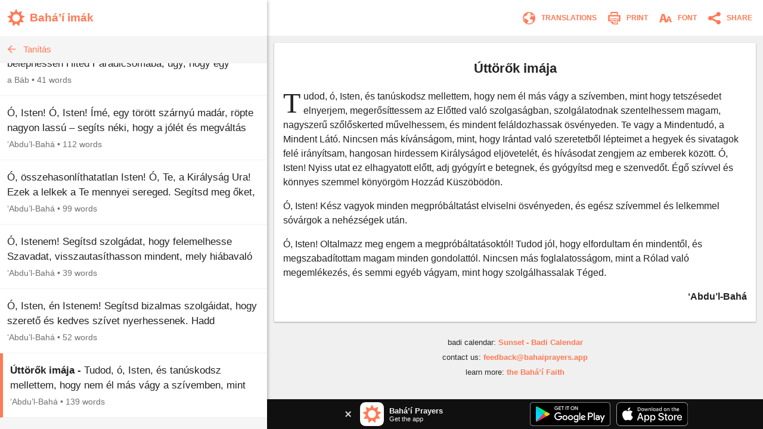

--- FILE ---
content_type: text/html; charset=utf-8
request_url: https://www.bahaiprayers.app/prayer?id=110225100
body_size: 14268
content:

<!DOCTYPE html>
<html lang="en" prefix="og:http://ogp.me/ns#">

    <head prefix="og:http://ogp.me/ns#">
        <meta charset="utf-8" />
        <title>&#xDA;tt&#xF6;r&#x151;k im&#xE1;ja &#x2022; Tan&#xED;t&#xE1;s &#x2022; Bah&#xE1;&#x2019;&#xED; im&#xE1;k</title>
        <meta property="og:url" content="https://www.bahaiprayers.app/prayer?id=110225100" />
        <meta property="og:title" content="&#xDA;tt&#xF6;r&#x151;k im&#xE1;ja &#x2022; Tan&#xED;t&#xE1;s &#x2022; Bah&#xE1;&#x2019;&#xED; im&#xE1;k" />
        <meta property="og:description" content="Tudod, &#xF3;, Isten, &#xE9;s tan&#xFA;skodsz mellettem, hogy nem &#xE9;l m&#xE1;s v&#xE1;gy a sz&#xED;vemben, mint hogy tetsz&#xE9;sedet elnyerjem, meger&#x151;s&#xED;ttessem az El&#x151;tted val&#xF3;&#x2026;" />
        <meta property="og:image" content="https://www.bahaiprayers.app/Images/ogimage-20200623.png" />
        <meta property="og:image:type" content="image/png" />
        <meta property="og:image:width" content="372" />
        <meta property="og:image:height" content="372" />
        <meta property="og:site_name" content="Bahá’í Prayers" />
        <meta name="description" content="Tudod, &#xF3;, Isten, &#xE9;s tan&#xFA;skodsz mellettem, hogy nem &#xE9;l m&#xE1;s v&#xE1;gy a sz&#xED;vemben, mint hogy tetsz&#xE9;sedet elnyerjem, meger&#x151;s&#xED;ttessem az El&#x151;tted val&#xF3;&#x2026;" />
        <meta name="keywords" content="Magyar, Hungarian, Bah&#xE1;&#x2019;&#xED; im&#xE1;k, &#xDA;tt&#xF6;r&#x151;k im&#xE1;ja, &#x2018;Abdu&#x2019;l-Bah&#xE1;, Tan&#xED;t&#xE1;s, Baha&#x27;i Prayers, Bah&#xE1;&#x27;&#xED; Prayers, Bah&#xE1;&#x27;&#xED;, Baha&#x27;i, Baha&#x27;u&#x27;llah, Bah&#xE1;&#x27;u&#x27;ll&#xE1;h, the Bab, the B&#xE1;b, B&#xE1;b, &#x27;Abdu&#x2019;l-Bah&#xE1;, &#x27;Abdu&#x2019;l-Baha, Shoghi Effendi, prayer, prayers, writings, tablets, tablet, Hidden Words, the hidden words" />
        <meta name="twitter:card" content="summary" />
        <meta name="twitter:title" content="&#xDA;tt&#xF6;r&#x151;k im&#xE1;ja &#x2022; Tan&#xED;t&#xE1;s &#x2022; Bah&#xE1;&#x2019;&#xED; im&#xE1;k" />
        <meta name="twitter:description" content="Tudod, &#xF3;, Isten, &#xE9;s tan&#xFA;skodsz mellettem, hogy nem &#xE9;l m&#xE1;s v&#xE1;gy a sz&#xED;vemben, mint hogy tetsz&#xE9;sedet elnyerjem, meger&#x151;s&#xED;ttessem az El&#x151;tted val&#xF3;&#x2026;" />
        <meta name="twitter:image" content="https://www.bahaiprayers.app/Images/ogimage-20200623.png" />
        <meta name="twitter:image:width" content="372" />
        <meta name="twitter:image:height" content="372" />
        <meta id="viewport" name="viewport" content="width=device-width, user-scalable=no, initial-scale=1, minimum-scale=1, maximum-scale=1">
        <link rel="apple-touch-icon" sizes="180x180" href="/apple-touch-icon.png?v=gAe8jr8rGx">
        <link rel="icon" type="image/png" sizes="32x32" href="/favicon-32x32.png?v=gAe8jr8rGx">
        <link rel="icon" type="image/png" sizes="16x16" href="/favicon-16x16.png?v=gAe8jr8rGx">
        <link rel="manifest" href="/site.webmanifest?v=gAe8jr8rGx">
        <link rel="mask-icon" href="/safari-pinned-tab.svg?v=gAe8jr8rGx" color="#ff7954">
        <link rel="shortcut icon" href="/favicon.ico?v=gAe8jr8rGx">
        <meta name="msapplication-TileColor" content="#ffffff">
        <meta name="theme-color" content="#FFFFFF">
        <link rel="canonical" href="https://www.bahaiprayers.app/prayer?id=110225100" />
            <link rel="amphtml" href="https://www.bahaiprayers.app/prayer/amp?id=110225100" />
        <style>html,body,div,p,h1,h2,h3,span,input{margin:0;padding:0}button{background:none;color:inherit;border:none;padding:0;font-size:inherit;cursor:pointer;outline:inherit}input,select{font-family:inherit}.appUpsellBannerContainer{width:100%;height:50px;background-color:#101010;display:flex;justify-content:center;align-items:center;color:#f5f5f5}.appUpsellBannerContainer .appUpsellBanner{max-width:600px;width:100%;padding:5px 10px;box-sizing:border-box;display:flex;justify-content:space-between;align-items:center}.appUpsellBannerContainer .appUpsellBanner a.ups_bannerlnk{display:flex;justify-content:space-between;align-items:center;text-decoration:none;width:100%;color:#f5f5f5}.appUpsellBannerContainer img{border:0;display:block}.appUpsellBannerContainer .upsell-left,.appUpsellBannerContainer .upsell-right{display:flex;align-items:center;height:100%}.appUpsellBannerContainer .upsell-right a.appDownloadButton{margin-left:10px;display:block}.appUpsellBannerContainer .upsell-right a.appDownloadButton:first-child{margin-left:0}.appUpsellBannerContainer .appUpsellText{padding-left:9px}.appUpsellBannerContainer .appUpsellText .appUpsellTitle{font-size:13px;font-weight:600}@media(max-width:330px){.appUpsellBannerContainer .appUpsellText{padding-left:0}.appUpsellBannerContainer img.ups_appic{display:none}}.appUpsellBannerContainer .appUpsellDescription{font-size:11px}.appUpsellBannerContainer .ups_cls{display:flex;justify-content:center;align-items:center;text-decoration:none;margin-right:10px;padding:5px}@media print{.appUpsellBannerContainer{display:none !important}}.navbarContainer{width:100%;color:#ff7954;display:flex;justify-content:center;align-items:center;height:60px;transition:.4s ease;transition-property:background-color,color,border-color,border-left-color,border-right-color,border-bottom-color,border-top-color,filter}@media print{.navbarContainer{display:none !important}}body.dark .navbarContainer{color:#eee}body.dark .navbarContainer img{filter:brightness(0) saturate(100%) invert(93%) sepia(76%) saturate(3309%) hue-rotate(200deg) brightness(144%) contrast(87%)}.navbarContainer .navbarInnerContainer{background-color:#fff;width:100%;height:100%;display:flex;justify-content:space-between;align-items:center;padding:0 5px 0 12px;box-sizing:border-box;transition:.4s ease;transition-property:background-color,color,border-color,border-left-color,border-right-color,border-bottom-color,border-top-color,filter}body.dark .navbarContainer .navbarInnerContainer{background-color:#1a1a1a}.navbarContainer .navbarInnerContainer a{text-decoration:none;color:#ff7954;transition:.4s ease;transition-property:background-color,color,border-color,border-left-color,border-right-color,border-bottom-color,border-top-color,filter}body.dark .navbarContainer .navbarInnerContainer a{color:#eee}.navbarContainer .navbarInnerContainer .rightNav{text-align:right;display:flex;align-items:center}.navbarContainer .navbarInnerContainer .rightNav>button{position:relative;padding-left:4px}.navbarContainer .navbarInnerContainer .rightNav>button span{transition:.4s ease;transition-property:background-color,color,border-color,border-left-color,border-right-color,border-bottom-color,border-top-color,filter;color:#ff7954}body.dark .navbarContainer .navbarInnerContainer .rightNav>button span{color:#eee}@media(max-width:650px){.navbarContainer .navbarInnerContainer .rightNav>button.printButton{display:none}}.navbarContainer .navbarInnerContainer .indexNav{display:flex;justify-content:space-between;align-items:center}.navbarContainer .navbarInnerContainer .indexNav .logoContainer{flex:1 0 auto}.navbarContainer .navbarInnerContainer .indexNav .logoContainer .appLogo{padding:5px 0;display:flex;align-items:center}.navbarContainer .navbarInnerContainer .indexNav .logoContainer .appLogo .appIcon img{border:0;display:block}.navbarContainer .navbarInnerContainer .indexNav .logoContainer .appLogo .appHeading{font-size:19px;padding-left:8px;font-weight:600}@media(max-width:330px){.navbarContainer .navbarInnerContainer .indexNav .logoContainer .appLogo .appHeading{font-size:16px;line-height:20px}}@media(max-width:300px){.navbarContainer .navbarInnerContainer .indexNav .logoContainer .appLogo .appHeading{font-size:13px}}.navbarContainer .navbarInnerContainer .navIcon{padding:5px 8px;cursor:pointer;border-radius:4px;font-size:12px;transition:.4s ease;transition-property:background-color,color,border-color,border-left-color,border-right-color,border-bottom-color,border-top-color,filter}.navbarContainer .navbarInnerContainer .navIcon:hover{background-color:#f5f5f5}body.dark .navbarContainer .navbarInnerContainer .navIcon:hover{background-color:#2a2a2a}body.dark .navbarContainer .navbarInnerContainer .navIcon.nightThemeToggleDay,.navbarContainer .navbarInnerContainer .navIcon.nightThemeToggleNight{display:none}.navbarContainer .navbarInnerContainer .navIcon.nightThemeToggleDay,body.dark .navbarContainer .navbarInnerContainer .navIcon.nightThemeToggleNight{display:block}.navbarContainer .navbarInnerContainer .navIcon img{vertical-align:middle;border:0}.navbarContainer .navbarInnerContainer .navIcon span{padding:0 5px;vertical-align:middle;text-transform:uppercase;font-weight:600}@media(max-width:550px){.navbarContainer .navbarInnerContainer .navIcon span{display:none}}.subNav{width:100%;background-color:#f5f5f5;border-bottom:1px solid #eee;height:45px;transition:.4s ease;transition-property:background-color,color,border-color,border-left-color,border-right-color,border-bottom-color,border-top-color,filter}@media print{.subNav{display:none !important}}body.dark .subNav{background-color:#2a2a2a;border-bottom-color:#222}.subNav .subNavInner{display:flex;justify-content:space-between;align-items:center;padding:0 7px;height:100%}.subNav .subNavInner a.backWrapper{display:flex;justify-content:flex-start;align-items:center;text-decoration:none;color:#ff7954;height:100%;transition:.4s ease;transition-property:background-color,color,border-color,border-left-color,border-right-color,border-bottom-color,border-top-color,filter}body.dark .subNav .subNavInner a.backWrapper{color:#ff7954}.subNav .subNavInner a.backWrapper.hasSecondary{max-width:80%}.subNav .subNavInner a.backWrapper .navIcon{display:block;border:0}.subNav .subNavInner a.backWrapper .primarySubNavText{font-size:15px;line-height:25px;height:25px;padding:0 10px 0 7px;text-overflow:ellipsis;white-space:nowrap;overflow:hidden}body.lrgFont .subNav .subNavInner a.backWrapper .primarySubNavText{font-size:18px}.subNav .subNavInner .secondarySubNavText{font-size:12px;line-height:30px;height:30px;padding:0 10px;color:#ff7954;text-overflow:ellipsis;white-space:nowrap;overflow:hidden;text-align:right;min-width:20%;box-sizing:border-box;transition:.4s ease;transition-property:background-color,color,border-color,border-left-color,border-right-color,border-bottom-color,border-top-color,filter}body.lrgFont .subNav .subNavInner .secondarySubNavText{font-size:14px}body.dark .subNav .subNavInner .secondarySubNavText{color:#ff7954}.slide-out-overlay{position:absolute;width:100%;height:100%;top:0;left:0;z-index:5;display:flex;visibility:hidden;align-items:center;background-color:rgba(0,0,0,0);transition:visibility .3s linear,background-color .3s ease-in-out}@media print{.slide-out-overlay{display:none}}@media(max-width:750px){.slide-out-overlay{position:fixed}}.slide-out-overlay.open{background-color:rgba(0,0,0,.7);visibility:visible}.slide-out-overlay.open .slide-out-body-wrap{transform:translateX(0)}.slide-out-overlay .slide-out-body-wrap{position:relative;min-width:300px;width:35%;height:100%;transform:translateX(-100%);transition:transform .3s ease-in-out;box-shadow:0 3px 6px rgba(0,0,0,.16),0 3px 6px rgba(0,0,0,.23)}html.amppage .slide-out-overlay .slide-out-body-wrap{transition:none}@media(max-width:750px){.slide-out-overlay .slide-out-body-wrap{width:80%;min-width:260px;max-width:400px}}.slide-out-overlay .slide-out-body-wrap .slide-out-body{background-color:#f5f5f5;height:100%;overflow:hidden;transition:.4s ease;transition-property:background-color,color,border-color,border-left-color,border-right-color,border-bottom-color,border-top-color,filter}body.dark .slide-out-overlay .slide-out-body-wrap .slide-out-body{background-color:#2a2a2a}.slide-out-overlay .slide-out-body-wrap .slide-out-body .slide-out-title-wrap{background-color:#fff;padding:60px 20px 15px;display:flex;justify-content:flex-start;align-items:center;transition:.4s ease;transition-property:background-color,color,border-color,border-left-color,border-right-color,border-bottom-color,border-top-color,filter}@media(max-height:350px){.slide-out-overlay .slide-out-body-wrap .slide-out-body .slide-out-title-wrap{padding-top:15px}}body.dark .slide-out-overlay .slide-out-body-wrap .slide-out-body .slide-out-title-wrap{background-color:#1a1a1a}.slide-out-overlay .slide-out-body-wrap .slide-out-body .slide-out-back{cursor:pointer;transition:all .1s ease-in-out;margin:0 10px 0 0;padding:0 0 0 5px}.slide-out-overlay .slide-out-body-wrap .slide-out-body .slide-out-back:hover{margin:0;padding:0 5px 0 0}.slide-out-overlay .slide-out-body-wrap .slide-out-body .slide-out-back img{border:0;display:block}.slide-out-overlay .slide-out-body-wrap .slide-out-body .slide-out-title{padding-left:10px;color:#ff7954;text-transform:lowercase;font-size:19px;line-height:30px;transition:.4s ease;transition-property:background-color,color,border-color,border-left-color,border-right-color,border-bottom-color,border-top-color,filter}body.dark .slide-out-overlay .slide-out-body-wrap .slide-out-body .slide-out-title{color:#ff7954}.slide-out-overlay .slide-out-body-wrap .slide-out-body .slide-out-content{height:calc(100% - 125px);padding:10px 0;overflow-y:auto}@media(max-height:350px){.slide-out-overlay .slide-out-body-wrap .slide-out-body .slide-out-content{height:calc(100% - 80px)}}.slide-out-overlay .slide-out-body-wrap .slide-out-body .slide-out-content .slide-out-section .slide-out-section-option{color:#1a1a1a;font-size:15px;display:flex;justify-content:center;align-items:center;transition:.4s ease;transition-property:background-color,color,border-color,border-left-color,border-right-color,border-bottom-color,border-top-color,filter;text-decoration:none;padding:15px 10px;background-color:#fff;border-bottom:1px solid #f5f5f5;cursor:pointer;height:25px;border-left:0 solid #ff7954;transition:border .1s ease-out}.slide-out-overlay .slide-out-body-wrap .slide-out-body .slide-out-content .slide-out-section .slide-out-section-option:hover{border-left-width:8px}body.dark .slide-out-overlay .slide-out-body-wrap .slide-out-body .slide-out-content .slide-out-section .slide-out-section-option{color:#f2f2f2;background-color:#1a1a1a;border-bottom-color:#101010;border-left-color:#ff7954}.slide-out-overlay .slide-out-body-wrap .slide-out-body .slide-out-content .slide-out-section .slide-out-section-option img{border:0;display:block;-webkit-user-select:none;-moz-user-select:none;-ms-user-select:none;user-select:none;margin-right:15px}body.dark .slide-out-overlay .slide-out-body-wrap .slide-out-body .slide-out-content .slide-out-section .slide-out-section-option img.show-dark{display:block}body.dark .slide-out-overlay .slide-out-body-wrap .slide-out-body .slide-out-content .slide-out-section .slide-out-section-option img.show-light{display:none}.slide-out-overlay .slide-out-body-wrap .slide-out-body .slide-out-content .slide-out-section .slide-out-section-option img.show-dark{display:none}footer{color:#2a2a2a;font-size:13px;line-height:15px;padding:15px 5px 30px 5px;transition:.4s ease;transition-property:background-color,color,border-color,border-left-color,border-right-color,border-bottom-color,border-top-color,filter}footer div{margin-bottom:10px;text-align:center}footer div .footer-link{color:#ff7954;text-decoration:none;font-weight:600;transition:.4s ease;transition-property:background-color,color,border-color,border-left-color,border-right-color,border-bottom-color,border-top-color,filter}body.dark footer div .footer-link{color:#ff7954}footer div .footer-link:hover{text-decoration:underline}body.dark footer{color:#eee}@media print{footer{display:none !important}}body{position:relative;background-color:#eee;font-family:"Helvetica Neue","Segoe UI",Arial,sans-serif;transition:.4s ease;transition-property:background-color,color,border-color,border-left-color,border-right-color,border-bottom-color,border-top-color,filter}body.dark{background-color:#2a2a2a}@media print{body{background-color:#fff !important}}@media(max-width:750px){body{background-color:#f5f5f5}body.dark{background-color:#222}}.font-zh{font-family:"Helvetica Neue","Segoe UI",Arial,"Microsoft YaHei New","Microsoft Yahei","微软雅黑","宋体",SimSun,STXihei,"华文细黑",sans-serif}.font-ja{font-family:"Helvetica Neue","Segoe UI",Arial,"ヒラギノ角ゴ Pro W3","Hiragino Kaku Gothic Pro",Osaka,"メイリオ",Meiryo,"ＭＳ Ｐゴシック","MS PGothic",sans-serif}.font-ar{font-family:"Helvetica Neue",Arial,sans-serif}#bodyWrap{position:relative;width:100vw;height:100vh;top:0;left:0;overflow:hidden}@media print{#bodyWrap{overflow:visible;height:auto !important}}@media(max-width:750px){#bodyWrap{height:auto;width:100%;overflow-y:visible}}#bodyContent{width:1396px;margin:0 auto;height:calc(100% - 38px);top:19px;border-radius:3px;overflow:hidden;position:relative;box-shadow:0 1px 1px 0 rgba(0,0,0,.06),0 2px 5px 0 rgba(0,0,0,.2)}@media print{#bodyContent{overflow:visible;box-shadow:none}}@media(max-width:1440px){#bodyContent{top:0;height:100%;width:100%;border-radius:0}}@media(max-width:750px){#bodyContent{height:auto;overflow-y:visible;box-shadow:none}}#paneWrapper{width:100%;height:100%}@media(max-width:750px){#paneWrapper{height:auto}}#paneWrapper.upApp>.appUpsellBannerContainer,#paneWrapper.upAllApp>.appUpsellBannerContainer{display:none}@media(max-width:750px){#paneWrapper.upApp #panes,#paneWrapper.upAllApp #panes{padding-bottom:50px}#paneWrapper.upApp>.appUpsellBannerContainer,#paneWrapper.upAllApp>.appUpsellBannerContainer{position:fixed;bottom:0;left:0;right:0;z-index:2;display:flex}}@media(max-width:600px){#paneWrapper.upAllApp #panes{padding-bottom:0}#paneWrapper.upAllApp>.appUpsellBannerContainer{display:none}}#leftpane{width:35%;min-width:300px;box-shadow:1px 1px 2px 0 rgba(0,0,0,.06),2px 2px 5px 0 rgba(0,0,0,.2);z-index:1;background-color:#f5f5f5;position:relative;overflow:hidden;height:100%;transition:.4s ease;transition-property:background-color,color,border-color,border-left-color,border-right-color,border-bottom-color,border-top-color,filter}#leftpane .leftpaneOuterContent{height:100%}body.dark #leftpane{background-color:#222}@media print{#leftpane{display:none}}@media(min-width:751px){#leftpane footer{display:none}}#leftpane .leftpaneContent{height:calc(100% - 60px)}#leftpane .leftpaneContent .leftpaneScrollable{height:calc(100% - 65px);overflow-y:auto}@media(max-width:750px){#leftpane{height:auto;overflow-y:visible;background-color:transparent;box-shadow:none}body.dark #leftpane{background-color:transparent}#leftpane .leftpaneContent{height:auto}#leftpane .leftpaneContent .leftpaneScrollable{height:auto;overflow-y:visible}}#panes{display:flex;justify-content:center;align-items:flex-start;height:100%}@media(max-width:750px){#panes{height:auto}#panes #rightpane{display:none}#panes #leftpane{width:100%;min-width:0}#panes.prayerOpen #leftpane{display:none}#panes.prayerOpen #rightpane{width:100%;display:block}}#rightpane{display:flex;flex-direction:column;width:65%;height:100%;z-index:0;background-color:#f0f0f0;transition:.4s ease;transition-property:background-color,color,border-color,border-left-color,border-right-color,border-bottom-color,border-top-color,filter}body.dark #rightpane{background-color:#222}#rightpane .rightpaneContent{height:100%;width:100%;overflow:hidden}#rightpane .rightpaneContent .rightpaneScrollable{height:calc(100% - 60px);overflow-y:auto}@media print{#rightpane{height:auto !important;width:100%}#rightpane .rightpaneContent{height:auto !important;overflow:visible !important}#rightpane .rightpaneContent .rightpaneScrollable{height:auto !important;overflow:visible !important}}@media(max-width:750px){#rightpane{height:auto;background-color:transparent}body.dark #rightpane{background-color:transparent}#rightpane .rightpaneContent{height:auto;overflow-y:visible}#rightpane .rightpaneContent .rightpaneScrollable{height:auto;overflow-y:visible}}@media(max-width:750px){#rightpane>.appUpsellBannerContainer{display:none}}#rightpane .subNav,#rightpane .logoContainer{display:none}@media(max-width:750px){#rightpane .subNav,#rightpane .logoContainer{display:block}}.prayersListSubcategory,.prayersListCategory{background-color:#f5f5f5;text-align:center;color:#222;font-weight:600;transition:.4s ease;transition-property:background-color,color,border-color,border-left-color,border-right-color,border-bottom-color,border-top-color,filter}body.dark .prayersListSubcategory,body.dark .prayersListCategory{background-color:#2a2a2a;color:#eee}.prayersListSubcategory{font-size:15px;padding:10px 5px 5px 5px}body.lrgFont .prayersListSubcategory{font-size:18px}.prayersListCategory{font-size:18px;padding:10px 5px}body.lrgFont .prayersListCategory{font-size:21px}.prayersListPrayer{background-color:#fff;border-bottom:1px solid #f2f2f2;transition:.4s ease;transition-property:background-color,color,border-color,border-left-color,border-right-color,border-bottom-color,border-top-color,filter}body.dark .prayersListPrayer{background-color:#1a1a1a;border-bottom-color:#101010}@media print{.prayersListPrayer{background-color:#fff !important}}.prayersListPrayer:hover{background-color:#f0f0f0}body.dark .prayersListPrayer:hover{background-color:#222}.prayersListPrayer.selected{border-left:5px solid #ff7954}body.dark .prayersListPrayer.selected{border-left-color:#ff7954}.prayersListPrayer>a{text-decoration:none;display:block;width:100%}.prayersListPrayer>a>div{padding:16px 12px}.prayersListPrayer .prayerListStartText{font-size:17px;line-height:25px;height:50px;overflow:hidden;color:#222;transition:.4s ease;transition-property:background-color,color,border-color,border-left-color,border-right-color,border-bottom-color,border-top-color,filter}body.lrgFont .prayersListPrayer .prayerListStartText{font-size:20px}body.dark .prayersListPrayer .prayerListStartText{color:#eee}.prayersListPrayer .prayerItemPrayerTitle{font-weight:600}.prayersListPrayer .prayerItemMetaData{padding-top:5px;font-size:14px;line-height:20px;color:#707070;transition:.4s ease;transition-property:background-color,color,border-color,border-left-color,border-right-color,border-bottom-color,border-top-color,filter}body.dark .prayersListPrayer .prayerItemMetaData{color:#bbb}.prayersListPrayer .prayerItemMetaData span{display:inline-block}.prayersListPrayer .prayerItemMetaData span.authorName{font-size:14px}body.lrgFont .prayersListPrayer .prayerItemMetaData span.authorName{font-size:17px}#prayerContainer{color:#222;margin:12px;box-shadow:0 1px 3px rgba(0,0,0,.12),0 1px 2px rgba(0,0,0,.24);transition:.4s ease;transition-property:background-color,color,border-color,border-left-color,border-right-color,border-bottom-color,border-top-color,filter}html.amppage #prayerContainer{font-size:.625em}body.dark #prayerContainer{color:#eee}@media print{#prayerContainer{margin:0 !important;background-color:#fff !important;color:#000 !important;box-shadow:none !important}}#prayerContainer #prayer{font-size:1.6em;padding:1.875em .9375em;background-color:#fff;border-radius:2px 2px;color:#222;transition:.4s ease;transition-property:background-color,color,border-color,border-left-color,border-right-color,border-bottom-color,border-top-color,filter}#prayerContainer #prayer.lrgFont{font-size:1.84em}#prayerContainer #prayer.serif,#prayerContainer #prayer .dropcap{font-family:Georgia,serif}#prayerContainer #prayer p.note{font-family:"Helvetica Neue","Segoe UI",Arial,sans-serif}#prayerContainer #prayer.font-zh,#prayerContainer #prayer.font-zh p.note{font-family:"Helvetica Neue","Segoe UI",Arial,"Microsoft YaHei New","Microsoft Yahei","微软雅黑","宋体",SimSun,STXihei,"华文细黑",sans-serif}#prayerContainer #prayer.font-ja,#prayerContainer #prayer.font-ja p.note{font-family:"Helvetica Neue","Segoe UI",Arial,"ヒラギノ角ゴ Pro W3","Hiragino Kaku Gothic Pro",Osaka,"メイリオ",Meiryo,"ＭＳ Ｐゴシック","MS PGothic",sans-serif}#prayerContainer #prayer.font-ar,#prayerContainer #prayer.font-ar p.note{font-family:"Helvetica Neue",Arial,sans-serif}body.dark #prayerContainer #prayer{color:#eee;background-color:#1a1a1a}@media print{#prayerContainer #prayer{background-color:#fff !important;color:#222 !important;padding:0 !important}}#prayerContainer #prayer p{clear:both;margin-bottom:1em;line-height:1.5em}#prayerContainer #prayer p.invoc{text-align:center;font-size:1.1em}#prayerContainer #prayer p.s_cntr{text-align:center}#prayerContainer #prayer p.s_nogap{margin-bottom:0}#prayerContainer #prayer p.s_strg{font-weight:600}#prayerContainer #prayer p.author{margin:0;font-weight:600;text-align:right}#prayerContainer #prayer p.note{color:#707070}body.dark #prayerContainer #prayer p.note{color:#bbb}@media print{#prayerContainer #prayer p.note{color:#707070 !important}}#prayerContainer #prayer p.quote{margin:0}#prayerContainer #prayer p.citation{color:#707070;font-size:.8em;margin-bottom:1.875em}body.dark #prayerContainer #prayer p.citation{color:#bbb}@media print{#prayerContainer #prayer p.citation{color:#707070 !important}}#prayerContainer #prayer p.citation.end{text-align:right;margin-top:1.25em;margin-bottom:0}#prayerContainer #prayer[dir="rtl"] p.author{text-align:left}#prayerContainer #prayer.supportsItalics p.note,#prayerContainer #prayer.supportsItalics p.quote,#prayerContainer #prayer.supportsItalics p.invoc{font-style:italic}#prayerContainer #prayer span.dropcap{float:left;display:inline;position:relative;font-size:3em;margin:0 .104em 0 0;padding:0;line-height:.958em}#prayerContainer #prayer h3{font-size:1em;margin-bottom:1em;line-height:1.5em;text-align:center;font-weight:600}#prayerContainer #prayer h1{font-size:1.375em;margin-bottom:1em;word-wrap:break-word;text-align:center;font-weight:600}#fontSelectOuter .font-select-section{display:flex;justify-content:center;align-items:center;margin:30px 0}#fontSelectOuter .font-select-section-heading{width:20%;color:#2a2a2a;font-size:14px;font-weight:600;transition:.4s ease;transition-property:background-color,color,border-color,border-left-color,border-right-color,border-bottom-color,border-top-color,filter}body.dark #fontSelectOuter .font-select-section-heading{color:#eee}#fontSelectOuter .font-select-choices{display:flex;justify-content:space-between;align-items:center;width:90%}#fontSelectOuter .font-select-choices #font-select-text-size{width:70%;background-color:#fff;height:45px;display:flex;align-items:center;justify-content:space-around;border-radius:2px;box-shadow:0 1px 3px rgba(0,0,0,.12),0 1px 2px rgba(0,0,0,.24);transition:.4s ease;transition-property:background-color,color,border-color,border-left-color,border-right-color,border-bottom-color,border-top-color,filter}body.dark #fontSelectOuter .font-select-choices #font-select-text-size{background-color:#1a1a1a}#fontSelectOuter .font-select-choices .text-size-slider{width:70%;height:10px;padding:0;margin:0}#fontSelectOuter .font-select-choices .size-selection-demo{display:flex;justify-content:center;align-items:center;height:45px;width:10%;font-size:1.6em;color:#222;transition:.4s ease;transition-property:background-color,color,border-color,border-left-color,border-right-color,border-bottom-color,border-top-color,filter}body.dark #fontSelectOuter .font-select-choices .size-selection-demo{color:#eee}#fontSelectOuter .font-select-choices .size-selection-demo>div{margin-top:-.19em}#fontSelectOuter .font-select-choices .font-option{display:flex;justify-content:center;align-items:center;font-size:14px;width:30%;height:45px;text-align:center;border:0;cursor:pointer;box-sizing:border-box;transition:.4s ease;transition-property:background-color,color,border-color,border-left-color,border-right-color,border-bottom-color,border-top-color,filter;text-transform:uppercase;font-weight:600;box-shadow:0 1px 3px rgba(0,0,0,.12),0 1px 2px rgba(0,0,0,.24);border-radius:2px}#fontSelectOuter .font-select-choices .font-option.nightThemeToggleNight,#fontSelectOuter .font-select-choices .font-option.typeface-option.selected{color:#ff7954;border:2px solid #ff7954}#fontSelectOuter .font-select-choices .font-option.nightThemeToggleNight{background-color:#fff}#fontSelectOuter .font-select-choices .font-option.typeface-option{color:#222;border-color:#fff;background-color:#fff}#fontSelectOuter .font-select-choices .font-option.nightThemeToggleDay{color:#eee;background-color:#1a1a1a;border-color:#1a1a1a}body.dark #fontSelectOuter .font-select-choices .font-option.nightThemeToggleNight{color:#222;border:0;border-color:#fff}body.dark #fontSelectOuter .font-select-choices .font-option.nightThemeToggleDay,body.dark #fontSelectOuter .font-select-choices .font-option.typeface-option.selected{color:#ff7954;border:2px solid #ff7954}body.dark #fontSelectOuter .font-select-choices .font-option.typeface-option{color:#eee;background-color:#1a1a1a;border-color:#1a1a1a}#fontSelectOuter .font-select-choices .font-option.textFontSerif{font-family:Georgia,serif;font-size:14px}#prayer-translation-context{box-shadow:0 1px 3px rgba(0,0,0,.12),0 1px 2px rgba(0,0,0,.24)}@media print{#prayer-translation-context{display:none}}#prayer-translation-context #prayer-translation-context-inner{padding:20px 15px;background-color:#101010;font-size:13px;color:#eee}#prayer-translation-context #prayer-translation-context-inner a{color:#ff7954;text-decoration:none}#prayer-translation-context #prayer-translation-context-inner a:hover{text-decoration:underline}#prayer-translation-context #prayer-translation-context-inner .lrgFont{font-size:15px}#prayerTranslationOuter #prayer-translation-prelude{padding:0 15px 5px;font-size:12px;text-align:center;color:#2a2a2a}body.dark #prayerTranslationOuter #prayer-translation-prelude{color:#eee}#prayerTranslationOuter #prayer-translation-prelude .selected-language{font-weight:600}#prayerTranslationOuter #prayer-translation-prelude .selected-language.lrgFont{font-size:14px}#prayerTranslationOuter #prayer-translation-prelude div{padding:10px 0}#prayerTranslationOuter #prayer-translation-prelude .other-language-choices-title{font-size:15px}#prayerTranslationOuter .languageName{font-size:15px}#prayerTranslationOuter .languageName.lrgFont{font-size:18px}</style>
            <script src="/js/bundleprayer.min.js?v=e9j76KF-BQGCBamvYUYsfgAjvnLJHPo1PkrJes_6GAI" async></script>
            <script src="/js/inst.min.js?v=ten-9YJIswgUefcPuRuyIdspA73Eth95t6k84Apo1bM"></script>
            <script src='https://www.google-analytics.com/analytics.js' async></script>
            <script type="application/ld&#x2B;json">
                {
                "@context": "http://schema.org",
                "@type": "BreadcrumbList",
                "itemListElement": [{
                "@type": "ListItem",
                "position": 1,
                "item": {
                "@id": "https://www.bahaiprayers.app/?l=hu",
                "name": "Magyar"
                }
                },{
                "@type": "ListItem",
                "position": 2,
                "item": {
                "@id": "https://www.bahaiprayers.app/category?id=225&amp;l=hu",
                "name": "Tan&#xED;t&#xE1;s"
                }
                }]
                }
            </script>

    </head>

<body class="">
    <div id="bodyWrap">
        <div id="bodyContent">
            <div id="paneWrapper" class="upAllApp">
                <div id="panes" class="prayerOpen">
                    <div id="leftpane">
                        <div class="leftpaneOuterContent">
                            <div class="navbarContainer">
                                <div class="navbarInnerContainer">
                                    <div class="indexNav">
                                        <div class="logoContainer">
                                            <a href="/?l=hu">
                                                <div class="appLogo">
                                                    <div class="appIcon">
                                                        <img src="/Images/appicon_web.svg?v=H5YdZJ73qXH7ohxjFz1Lyru6GIBmZXEhy9v0g6j7PDY" alt="Bahá’í Prayers Logo" width="30" height="30" />
                                                    </div>
                                                    <div class="appHeading">
                                                        Bah&#xE1;&#x2019;&#xED; im&#xE1;k
                                                    </div>
                                                </div>
                                            </a>
                                        </div>
                                    </div>
                                </div>
                            </div>
                            <div class="leftpaneContent">
                                
    
<div class="subNav">
    <div class="subNavInner">
        <a class="backWrapper" href="/?l=hu">
            <div class="backButton">
                <img src="/Images/subnav_back.svg?v=RyMRpjahg8PGadBQFKcYJHWAya3D8aH0WUIbPjJxxmw" alt="Back" class="navIcon" width="25" height="25" />
            </div>
            <div class="primarySubNavText">Tan&#xED;t&#xE1;s</div>
        </a>
    </div>
</div>
    <div class="leftpaneScrollable">

<div class="prayerListContainer">
            <div class="prayersListPrayer">
                <a href="/prayer?id=110225010">
                    <div>
                        <div class="prayerListStartText">
                            <span class="prayerItemPrayerText">Dics&#x151;s&#xE9;g Nevednek, &#xF3;, Uram, &#xE9;n Istenem! L&#xE1;tod, pillant&#xE1;som mik&#xE9;nt szegez&#x151;dik szel&#xED;d j&#xF3;s&#xE1;godra, &#xE9;s szemem mik&#xE9;nt cs&#xFC;ng irgalmad &#xE9;s szeret&#x151; kedvess&#xE9;ged l&#xE1;that&#xE1;r&#xE1;ra, s kezeim mint emelkednek&#x2026;</span>
                        </div>
                        <div class="prayerItemMetaData" dir="ltr">
                                <span class="authorName">Bah&#xE1;&#x2019;u&#x2019;ll&#xE1;h</span>
                                <span> • </span>
                            <span>227 words</span>
                        </div>
                    </div>
                </a>
            </div>
            <div class="prayersListPrayer">
                <a href="/prayer?id=110225020">
                    <div>
                        <div class="prayerListStartText">
                            <span class="prayerItemPrayerText">Dics&#xE9;ret N&#xE9;ked, &#xF3;, Uram, Istenem! Nevedre k&#xF6;ny&#xF6;rg&#xF6;m Hozz&#xE1;d, melyet senki ill&#x151; m&#xF3;don fel nem ismert, &#xE9;s melynek fontoss&#xE1;g&#xE1;t nincs l&#xE9;lek, ki felfogta volna. &#xC1;ltala esedezem Hozz&#xE1;d, Ki a Te&#x2026;</span>
                        </div>
                        <div class="prayerItemMetaData" dir="ltr">
                                <span class="authorName">Bah&#xE1;&#x2019;u&#x2019;ll&#xE1;h</span>
                                <span> • </span>
                            <span>150 words</span>
                        </div>
                    </div>
                </a>
            </div>
            <div class="prayersListPrayer">
                <a href="/prayer?id=110225030">
                    <div>
                        <div class="prayerListStartText">
                            <span class="prayerItemPrayerText">Dics&#x151;s&#xE9;g l&#xE9;gyen N&#xE9;ked, &#xF3;, Uram, Ki parancsod erej&#xE9;vel &#xE9;letre h&#xED;vt&#xE1;l minden teremtett dolgot. &#xD3;, Uram, seg&#xED;tsd meg azokat, akik Rajtad k&#xED;v&#xFC;l mindenr&#x151;l lemondtak, &#xE9;s adj n&#xE9;kik nagy gy&#x151;zelmet.&#x2026;</span>
                        </div>
                        <div class="prayerItemMetaData" dir="ltr">
                                <span class="authorName">a B&#xE1;b</span>
                                <span> • </span>
                            <span>179 words</span>
                        </div>
                    </div>
                </a>
            </div>
            <div class="prayersListPrayer">
                <a href="/prayer?id=110225040">
                    <div>
                        <div class="prayerListStartText">
                            <span class="prayerItemPrayerText">Dics&#xE9;rtess&#xE9;k a Te Neved, &#xF3;, Isten! Te vagy val&#xF3;ban a mi Urunk. Te tudsz mindenr&#x151;l a mennyekben &#xE9;s a f&#xF6;ld&#xF6;n. K&#xFC;ldd le h&#xE1;t re&#xE1;nk irgalmad egy z&#xE1;log&#xE1;t. Te val&#xF3;ban fel&#xFC;lm&#xFA;lhatatlan vagy az&#x2026;</span>
                        </div>
                        <div class="prayerItemMetaData" dir="ltr">
                                <span class="authorName">a B&#xE1;b</span>
                                <span> • </span>
                            <span>109 words</span>
                        </div>
                    </div>
                </a>
            </div>
            <div class="prayersListPrayer">
                <a href="/prayer?id=110225050">
                    <div>
                        <div class="prayerListStartText">
                            <span class="prayerItemPrayerText">&#xD3;, Uram! Engedd meg, hogy a f&#xF6;ld minden n&#xE9;pe bel&#xE9;phessen Hited Paradicsom&#xE1;ba, &#xFA;gy, hogy egy teremtett l&#xE9;ny se maradjon j&#xF3; tetsz&#xE9;sed hat&#xE1;rain k&#xED;v&#xFC;l. Te &#xF6;r&#xF6;kt&#x151;l fogva hatalmas vagy azt tenni,&#x2026;</span>
                        </div>
                        <div class="prayerItemMetaData" dir="ltr">
                                <span class="authorName">a B&#xE1;b</span>
                                <span> • </span>
                            <span>41 words</span>
                        </div>
                    </div>
                </a>
            </div>
            <div class="prayersListPrayer">
                <a href="/prayer?id=110225060">
                    <div>
                        <div class="prayerListStartText">
                            <span class="prayerItemPrayerText">&#xD3;, Isten! &#xD3;, Isten! &#xCD;m&#xE9;, egy t&#xF6;r&#xF6;tt sz&#xE1;rny&#xFA; mad&#xE1;r, r&#xF6;pte nagyon lass&#xFA; &#x2013; seg&#xED;ts n&#xE9;ki, hogy a j&#xF3;l&#xE9;t &#xE9;s megv&#xE1;lt&#xE1;s cs&#xFA;csa fel&#xE9; rep&#xFC;lhessen, a legnagyobb &#xF6;r&#xF6;mben &#xE9;s boldogs&#xE1;gban sz&#xE1;rnyalhasson a&#x2026;</span>
                        </div>
                        <div class="prayerItemMetaData" dir="ltr">
                                <span class="authorName">&#x2018;Abdu&#x2019;l-Bah&#xE1;</span>
                                <span> • </span>
                            <span>112 words</span>
                        </div>
                    </div>
                </a>
            </div>
            <div class="prayersListPrayer">
                <a href="/prayer?id=110225070">
                    <div>
                        <div class="prayerListStartText">
                            <span class="prayerItemPrayerText">&#xD3;, &#xF6;sszehasonl&#xED;thatatlan Isten! &#xD3;, Te, a Kir&#xE1;lys&#xE1;g Ura! Ezek a lelkek a Te mennyei sereged. Seg&#xED;tsd meg &#x151;ket, &#xE9;s a Magass&#xE1;gb&#xE9;li Gy&#xFC;lekezet rendjeivel vidd &#x151;ket gy&#x151;zelemre, hogy&#x2026;</span>
                        </div>
                        <div class="prayerItemMetaData" dir="ltr">
                                <span class="authorName">&#x2018;Abdu&#x2019;l-Bah&#xE1;</span>
                                <span> • </span>
                            <span>99 words</span>
                        </div>
                    </div>
                </a>
            </div>
            <div class="prayersListPrayer">
                <a href="/prayer?id=110225080">
                    <div>
                        <div class="prayerListStartText">
                            <span class="prayerItemPrayerText">&#xD3;, Istenem! Seg&#xED;tsd szolg&#xE1;dat, hogy felemelhesse Szavadat, visszautas&#xED;thasson mindent, mely hi&#xE1;baval&#xF3; &#xE9;s hamis, megl&#xE1;ttathassa az igazs&#xE1;got, messze f&#xF6;ld&#xF6;n terjeszthesse szent verseidet,&#x2026;</span>
                        </div>
                        <div class="prayerItemMetaData" dir="ltr">
                                <span class="authorName">&#x2018;Abdu&#x2019;l-Bah&#xE1;</span>
                                <span> • </span>
                            <span>39 words</span>
                        </div>
                    </div>
                </a>
            </div>
            <div class="prayersListPrayer">
                <a href="/prayer?id=110225090">
                    <div>
                        <div class="prayerListStartText">
                            <span class="prayerItemPrayerText">&#xD3;, Isten, &#xE9;n Istenem! Seg&#xED;tsd bizalmas szolg&#xE1;idat, hogy szeret&#x151; &#xE9;s kedves sz&#xED;vet nyerhessenek. Hadd terjessz&#xE9;k a f&#xF6;ld minden n&#xE9;pe k&#xF6;z&#xF6;tt a Magass&#xE1;gb&#xE9;li Gy&#xFC;lekezett&#x151;l al&#xE1;sz&#xE1;ll&#xF3; &#xFA;tmutat&#xE1;s&#x2026;</span>
                        </div>
                        <div class="prayerItemMetaData" dir="ltr">
                                <span class="authorName">&#x2018;Abdu&#x2019;l-Bah&#xE1;</span>
                                <span> • </span>
                            <span>52 words</span>
                        </div>
                    </div>
                </a>
            </div>
            <div class="prayersListPrayer selected">
                <a href="/prayer?id=110225100">
                    <div>
                        <div class="prayerListStartText selected">
                                <span class="prayerItemPrayerTitle">&#xDA;tt&#xF6;r&#x151;k im&#xE1;ja - </span>
                            <span class="prayerItemPrayerText">Tudod, &#xF3;, Isten, &#xE9;s tan&#xFA;skodsz mellettem, hogy nem &#xE9;l m&#xE1;s v&#xE1;gy a sz&#xED;vemben, mint hogy tetsz&#xE9;sedet elnyerjem, meger&#x151;s&#xED;ttessem az El&#x151;tted val&#xF3; szolgas&#xE1;gban, szolg&#xE1;latodnak szentelhessem&#x2026;</span>
                        </div>
                        <div class="prayerItemMetaData selected" dir="ltr">
                                <span class="authorName">&#x2018;Abdu&#x2019;l-Bah&#xE1;</span>
                                <span> • </span>
                            <span>139 words</span>
                        </div>
                    </div>
                </a>
            </div>
</div>
    </div>

                            </div>
                        </div>
                    </div>
                    <div id="rightpane">
                        <div class="rightpaneContent upAllApp">
                            
    <div class="navbarContainer">
        <div class="navbarInnerContainer">
            <div class="indexNav">
                <div class="logoContainer">
                    <a href="/?l=hu">
                        <div class="appLogo">
                            <div class="appIcon">
                                <img src="/Images/appicon_web.svg?v=H5YdZJ73qXH7ohxjFz1Lyru6GIBmZXEhy9v0g6j7PDY" alt="Bahá’í Prayers Logo" width="30" height="30" />
                            </div>
                            <div class="appHeading">
                                Bah&#xE1;&#x2019;&#xED; im&#xE1;k
                            </div>
                        </div>
                    </a>
                </div>
            </div>
            <div class="rightNav">
                    <button class="slide-out-entry navIcon" data-overlay-id="prayerTranslationOuter">
                        <img src="/Images/nav_globe.svg?v=CkqFvWvMgzw3Nm8dxYY3TDrup1cyAXmsthcjDYkpAvs" alt="Translations" width="25" height="25" />
                        <span>Translations</span>
                    </button>
                    <button class="printButton navIcon" data-print-source="nav">
                        <img src="/Images/nav_print.svg?v=W_CFacoa2VXdQn9YceGAkBbOsz_8XuuqxoiuTQQV-Qg" alt="Print" width="25" height="25" />
                        <span>Print</span>
                    </button>
                    <button class="slide-out-entry navIcon" data-overlay-id="fontSelectOuter">
                        <img src="/Images/nav_textsize.svg?v=bbB4hUZSJAu9NiZ8RSkwUGF-3oiqRSZR4p39LCY3JTE" alt="Change font" width="25" height="25" />
                        <span>Font</span>
                    </button>
                <button class="slide-out-entry navIcon" data-overlay-id="shareSelectOuter">
                    <img src="/Images/nav_share.svg?v=2maSsbdCJ9BOK8cj1ZjBbS79sGpYu-t-gEiFvSncz2g" alt="Share" width="25" height="25" />
                    <span>Share</span>
                </button>
            </div>
        </div>
    </div>
    
<div class="subNav">
    <div class="subNavInner">
        <a class="backWrapper" href="/category?id=225&amp;l=hu">
            <div class="backButton">
                <img src="/Images/subnav_back.svg?v=RyMRpjahg8PGadBQFKcYJHWAya3D8aH0WUIbPjJxxmw" alt="Back" class="navIcon" width="25" height="25" />
            </div>
            <div class="primarySubNavText">Tan&#xED;t&#xE1;s</div>
        </a>
    </div>
</div>
    <div class="prayerContent rightpaneScrollable">
        <div id="prayerContainer" style="font-size: 0.625em;">
            <div id="prayer" class="supportsItalics">
                    <h1>&#xDA;tt&#xF6;r&#x151;k im&#xE1;ja</h1>

                <p class="first"><span class="dropcap">T</span>udod, ó, Isten, és tanúskodsz mellettem, hogy nem él más vágy a szívemben, mint hogy tetszésedet elnyerjem, megerősíttessem az Előtted való szolgaságban, szolgálatodnak szentelhessem magam, nagyszerű szőlőskerted művelhessem, és mindent feláldozhassak ösvényeden. Te vagy a Mindentudó, a Mindent Látó. Nincsen más kívánságom, mint, hogy Irántad való szeretetből lépteimet a hegyek és sivatagok felé irányítsam, hangosan hirdessem Királyságod eljövetelét, és hívásodat zengjem az emberek között. Ó, Isten! Nyiss utat ez elhagyatott előtt, adj gyógyírt e betegnek, és gyógyítsd meg e szenvedőt. Égő szívvel és könnyes szemmel könyörgöm Hozzád Küszöbödön.</p><p>Ó, Isten! Kész vagyok minden megpróbáltatást elviselni ösvényeden, és egész szívemmel és lelkemmel sóvárgok a nehézségek után.</p><p>Ó, Isten! Oltalmazz meg engem a megpróbáltatásoktól! Tudod jól, hogy elfordultam én mindentől, és megszabadítottam magam minden gondolattól. Nincsen más foglalatosságom, mint a Rólad való megemlékezés, és semmi egyéb vágyam, mint hogy szolgálhassalak Téged.</p>

                    <p class="author">&#x2018;Abdu&#x2019;l-Bah&#xE1;</p>
            </div>
        </div>
        <footer>
    <div>badi calendar: <a href="/calendar" class="footer-link" >Sunset - Badi Calendar</a></div>
    <div>contact us: <a href="mailto:feedback@bahaiprayers.app?subject=Feedback" class="footer-link" >feedback@bahaiprayers.app</a></div>
    <div>learn more: <a href="https://www.bahai.org" class="footer-link" outbound>the Bahá’í Faith</a></div>
</footer>
    </div>

                        </div>
                        
    <div class="appUpsellBannerContainer">
        <div class="appUpsellBanner">
            <div class="upsell-left">
                    <button class="ups_cls">
                        <img src="/Images/ups_close.svg?v=RB1OE92HqzUF8Y1J8EGyEH3KuFgJJSPYfc1Az4aIw0U" alt="Close app banner" width="10" height="10" />
                    </button>
                <div class="appUpsellIcon">
                    <img src="/Images/appicon_ios.svg?v=bMbhwbbNsNU7qTmQHOvIPBOHXJWcx4QxW7g9L-udw9E" alt="App icon" class="ups_appic" width="40" height="40" />
                </div>
                <div class="appUpsellText">
                    <div class="appUpsellTitle">Bahá’í Prayers</div>
                    <div class="appUpsellDescription">Get the app</div>
                </div>
            </div>
            <div class="upsell-right">
                    <a class="appDownloadButton" href="https://play.google.com/store/apps/details?id=com.tabsina.bahaiprayers&amp;referrer=utm_source%3Dwebsite%26utm_medium%3Dhpbannerdesktop%26anid%3Dadmob" outbound>
                        <img src="/Images/store_android.svg?v=T9ay0kEsfOOPj3ffwYqttwu5RbByNMlQS-uaxCpFGOU" alt="Get it on Google Play" class="ups_appic" height="40" />
                    </a>
                    <a class="appDownloadButton" href="https://itunes.apple.com/app/apple-store/id1008312976?pt=117858159&amp;ct=WebsiteBannerAppStoreLinkDesktop&amp;mt=8" outbound>
                        <img src="/Images/store_ios.svg?v=hsmVThRX0n2wE8HxCpb_q6hF5a93ZcTvnfSsFUnkfWc" alt="Download on the App Store" class="ups_appic" height="40" />
                    </a>
            </div>
        </div>
    </div>

                    </div>
                    
<div id="fontSelectOuter" class="slide-out-overlay">
    <div class="slide-out-body-wrap">
        <div class="slide-out-body">
            <div class="slide-out-title-wrap">
                <button class="slide-out-back slide-out-close">
                    <img src="/Images/overlay_back.svg?v=4felR5d9Va97ZDX52uWFtb-IpGMKUl1zwFpEayWiRek" alt="Close menu" width="30" height="30" />
                </button>
                <div class="slide-out-title">font</div>
            </div>
            <div class="slide-out-content">
                

    <div class="font-select-section">
        <div class="font-select-choices">
            <div class="font-select-section-heading">size</div>
            <div id="font-select-text-size" style="font-size: 0.625em;">
                <input class="text-size-slider" type="range" aria-label="Font size" min="8" max="40" value="16" data-fontsize-to-em-factor="0.0390625" />
                <div class="size-selection-demo"><div>a</div></div>
            </div>
        </div>
    </div>
    <div class="font-select-section">
        <div class="font-select-choices">
            <div class="font-select-section-heading">theme</div>
            <div class="font-option nightThemeToggleNight">Day</div>
            <div class="font-option nightThemeToggleDay">Night</div>
        </div>
    </div>
        <div class="font-select-section">
            <div class="font-select-choices">
                <div class="font-select-section-heading">font</div>
                <div class="font-option typeface-option textFontSans selected">Sans</div>
                <div class="font-option typeface-option textFontSerif">Serif</div>
            </div>
        </div>

            </div>
        </div>
    </div>
</div>
    <div id="shareSelectOuter" class="slide-out-overlay">
    <div class="slide-out-body-wrap">
        <div class="slide-out-body">
            <div class="slide-out-title-wrap">
                <button class="slide-out-back slide-out-close">
                    <img src="/Images/overlay_back.svg?v=4felR5d9Va97ZDX52uWFtb-IpGMKUl1zwFpEayWiRek" alt="Close menu" width="30" height="30" />
                </button>
                <div class="slide-out-title">share prayer</div>
            </div>
            <div class="slide-out-content">
                
    <div class="slide-out-section">
            <a id="social-share-button-fb" class="slide-out-section-option" href="https://www.facebook.com/sharer/sharer.php?u=https%3a%2f%2fwww.bahaiprayers.app%2fprayer%3fid%3d110225100%26FORM%3ds_fb">
                <img src="/Images/share_fb_light.svg?v=tOKGi7j19Im4HK5jHva3VAWfbqrEcvmIqe-fUiUh2Rk" alt="" class="show-light" width="20" height="20" />
                <img src="/Images/share_fb_dark.svg?v=xqvz-1Xh-E5O-Tx6LNoz1Mf27uRRk2fEeKAETiBDTp0" alt="" class="show-dark" width="20" height="20" />
                <div class="slide-out-text">Share on Facebook</div>
            </a>
            <a id="social-share-button-tw" class="slide-out-section-option" href="https://twitter.com/intent/tweet?text=%c3%9att%c3%b6r%c5%91k&#x2B;im%c3%a1ja&#x2B;%e2%80%a2&#x2B;Tan%c3%adt%c3%a1s&#x2B;%e2%80%a2&#x2B;Bah%c3%a1%e2%80%99%c3%ad&#x2B;im%c3%a1k&amp;url=https%3a%2f%2fwww.bahaiprayers.app%2fprayer%3fid%3d110225100%26FORM%3ds_tw">
                <img src="/Images/share_tw_light.svg?v=V7rdmlyB4KbFqSSEX0o6FaL7450v-zQPeYdudVCH_9c" alt="" class="show-light" width="20" height="20" />
                <img src="/Images/share_tw_dark.svg?v=6FMNaBqg1KEz47nAuFScg3y6oXU3kWyH0AdwHisg22g" alt="" class="show-dark" width="20" height="20" />
                <div class="slide-out-text">Tweet</div>
            </a>
            <div class="slide-out-section-option printButton" data-print-source="share">
                <img src="/Images/share_print_light.svg?v=d51ufwt9-r8r5C1Q7PaezTUfKFB5xlX1N7SLh1seDQM" alt="" class="show-light" width="20" height="20" />
                <img src="/Images/share_print_dark.svg?v=M_a2bwnN6_mg7RkTLkx-qpT6_zD0oI5gQD737YMyviA" alt="" class="show-dark" width="20" height="20" />
                <div class="slide-out-text">Print</div>
            </div>
    </div>

            </div>
        </div>
    </div>
</div>

<div id="prayerTranslationOuter" class="slide-out-overlay">
    <div class="slide-out-body-wrap">
        <div class="slide-out-body">
            <div class="slide-out-title-wrap">
                <button class="slide-out-back slide-out-close">
                    <img src="/Images/overlay_back.svg?v=4felR5d9Va97ZDX52uWFtb-IpGMKUl1zwFpEayWiRek" alt="Close menu" width="30" height="30" />
                </button>
                <div class="slide-out-title">translations</div>
            </div>
            <div class="slide-out-content">
                

    <div id="prayer-translation-prelude">
        <div>Currently reading prayer in <span class="selected-language">Magyar</span>.</div>
        <div class="other-language-choices-title">This prayer is also available in:</div>
    </div>

    <div class="slide-out-section">
            <a class="slide-out-section-option" href="/prayer?id=110225100&amp;to=de">
                <div class="languageName">Deutsch</div>
            </a>
            <a class="slide-out-section-option" href="/prayer?id=110225100&amp;to=en">
                <div class="languageName">English</div>
            </a>
            <a class="slide-out-section-option" href="/prayer?id=110225100&amp;to=es">
                <div class="languageName">Espa&#xF1;ol</div>
            </a>
            <a class="slide-out-section-option" href="/prayer?id=110225100&amp;to=nl">
                <div class="languageName">Nederlands</div>
            </a>
            <a class="slide-out-section-option" href="/prayer?id=110225100&amp;to=pl">
                <div class="languageName">Polski</div>
            </a>
            <a class="slide-out-section-option" href="/prayer?id=110225100&amp;to=ja">
                <div class="languageName font-ja">&#x65E5;&#x672C;&#x8A9E;</div>
            </a>
    </div>

            </div>
        </div>
    </div>
</div>

                </div>
                
    <div class="appUpsellBannerContainer">
        <div class="appUpsellBanner">
            <div class="upsell-left">
                    <button class="ups_cls">
                        <img src="/Images/ups_close.svg?v=RB1OE92HqzUF8Y1J8EGyEH3KuFgJJSPYfc1Az4aIw0U" alt="Close app banner" width="10" height="10" />
                    </button>
                <div class="appUpsellIcon">
                    <img src="/Images/appicon_ios.svg?v=bMbhwbbNsNU7qTmQHOvIPBOHXJWcx4QxW7g9L-udw9E" alt="App icon" class="ups_appic" width="40" height="40" />
                </div>
                <div class="appUpsellText">
                    <div class="appUpsellTitle">Bahá’í Prayers</div>
                    <div class="appUpsellDescription">Get the app</div>
                </div>
            </div>
            <div class="upsell-right">
                    <a class="appDownloadButton" href="https://play.google.com/store/apps/details?id=com.tabsina.bahaiprayers&amp;referrer=utm_source%3Dwebsite%26utm_medium%3Dhpbannerdesktop%26anid%3Dadmob" outbound>
                        <img src="/Images/store_android.svg?v=T9ay0kEsfOOPj3ffwYqttwu5RbByNMlQS-uaxCpFGOU" alt="Get it on Google Play" class="ups_appic" height="40" />
                    </a>
                    <a class="appDownloadButton" href="https://itunes.apple.com/app/apple-store/id1008312976?pt=117858159&amp;ct=WebsiteBannerAppStoreLinkDesktop&amp;mt=8" outbound>
                        <img src="/Images/store_ios.svg?v=hsmVThRX0n2wE8HxCpb_q6hF5a93ZcTvnfSsFUnkfWc" alt="Download on the App Store" class="ups_appic" height="40" />
                    </a>
            </div>
        </div>
    </div>

            </div>
        </div>
    </div>
</body>
</html>


--- FILE ---
content_type: image/svg+xml
request_url: https://www.bahaiprayers.app/Images/share_fb_light.svg?v=tOKGi7j19Im4HK5jHva3VAWfbqrEcvmIqe-fUiUh2Rk
body_size: -61
content:
<?xml version="1.0" encoding="utf-8"?>
<!-- Generator: Adobe Illustrator 16.0.3, SVG Export Plug-In . SVG Version: 6.00 Build 0)  -->
<!DOCTYPE svg PUBLIC "-//W3C//DTD SVG 1.1//EN" "http://www.w3.org/Graphics/SVG/1.1/DTD/svg11.dtd">
<svg version="1.1" id="Layer_1" xmlns="http://www.w3.org/2000/svg" xmlns:xlink="http://www.w3.org/1999/xlink" x="0px" y="0px"
	 width="256px" height="256px" viewBox="0 0 256 256" enable-background="new 0 0 256 256" xml:space="preserve">
<path id="White_2_" fill="#000000" d="M241.871,0H14.129C6.325,0,0,6.325,0,14.129v227.742C0,249.674,6.325,256,14.129,256h122.608
	v-99.137h-33.361v-38.635h33.361V89.735c0-33.065,20.195-51.07,49.692-51.07c14.129,0,26.272,1.052,29.812,1.522v34.556
	l-20.458,0.009c-16.042,0-19.147,7.623-19.147,18.809v24.667h38.258l-4.981,38.635h-33.276V256h65.235
	c7.803,0,14.129-6.326,14.129-14.129V14.129C256,6.325,249.674,0,241.871,0z"/>
<path id="White_1_" fill="#000000" d="M241.871,0H14.129C6.325,0,0,6.325,0,14.129v227.742C0,249.674,6.325,256,14.129,256h122.608
	v-99.137h-33.361v-38.635h33.361V89.735c0-33.065,20.195-51.07,49.692-51.07c14.129,0,26.272,1.052,29.812,1.522v34.556
	l-20.458,0.009c-16.042,0-19.147,7.623-19.147,18.809v24.667h38.258l-4.981,38.635h-33.276V256h65.235
	c7.803,0,14.129-6.326,14.129-14.129V14.129C256,6.325,249.674,0,241.871,0z"/>
</svg>
